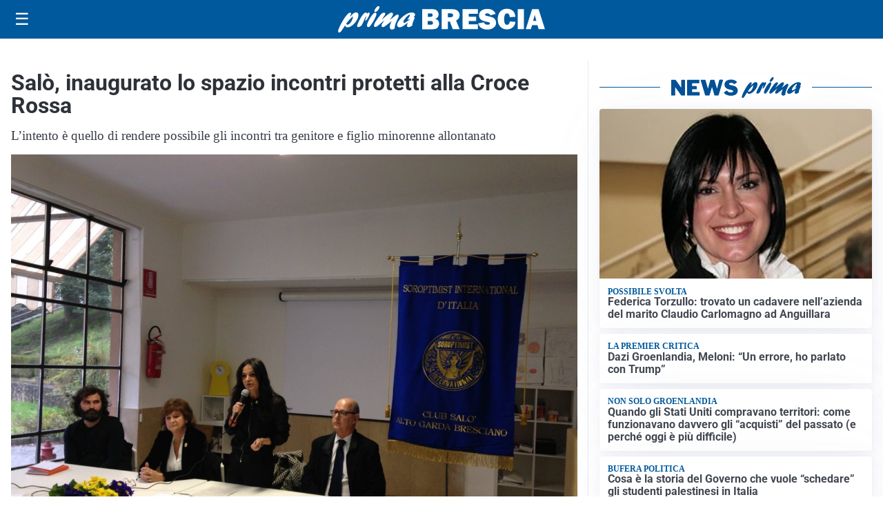

--- FILE ---
content_type: text/html; charset=utf8
request_url: https://primabrescia.it/media/my-theme/widgets/list-posts/sidebar-video-piu-visti.html?ts=29478996
body_size: 615
content:
<div class="widget-title"><span>Video più visti</span></div>
<div class="widget-sidebar-featured-poi-lista">
            
                    <article class="featured">
                <a href="https://primabrescia.it/cronaca/la-fiamma-olimpica-parte-da-desenzano/">
                                            <figure><img width="480" height="300" src="https://primabrescia.it/media/2026/01/Screenshot-2026-01-18-095504-480x300.jpeg" class="attachment-thumbnail size-thumbnail wp-post-image" alt="La Fiamma olimpica parte da Desenzano" loading="lazy" sizes="(max-width: 480px) 480px, (max-width: 1024px) 640px, 1280px" decoding="async" /></figure>
                                        <div class="post-meta">
                                                    <span class="lancio">Eventi</span>
                                                <h3>La Fiamma olimpica parte da Desenzano</h3>
                    </div>
                </a>
            </article>
                    
                    <article class="compact">
                <a href="https://primabrescia.it/cronaca/roccafranca-a-fuoco-un-furgoncino-per-il-trasporto-disabili/">
                    <div class="post-meta">
                                                    <span class="lancio">Incendio</span>
                                                <h3>Roccafranca: a fuoco un furgoncino per il trasporto disabili</h3>
                    </div>
                </a>
            </article>
                    
                    <article class="compact">
                <a href="https://primabrescia.it/cronaca/fiamme-gialle-sequestrati-oltre-160-chilogrammi-di-cocaina-che-viaggiava-su-un-tir-due-in-manette/">
                    <div class="post-meta">
                                                    <span class="lancio">La scoperta</span>
                                                <h3>Fiamme Gialle: sequestrati oltre 160 chilogrammi di cocaina che viaggiava su un tir, due in manette</h3>
                    </div>
                </a>
            </article>
            </div>

<div class="widget-footer"><a role="button" href="/multimedia/video/" class="outline widget-more-button">Altri video</a></div>